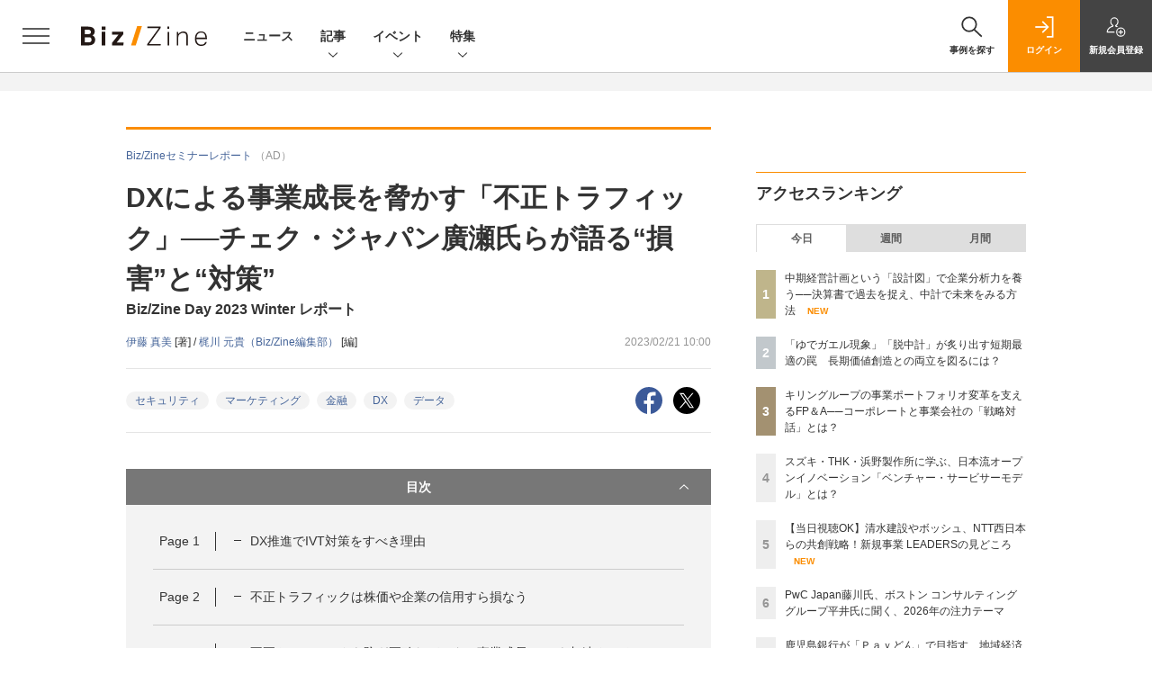

--- FILE ---
content_type: text/html; charset=utf-8
request_url: https://www.google.com/recaptcha/api2/aframe
body_size: 184
content:
<!DOCTYPE HTML><html><head><meta http-equiv="content-type" content="text/html; charset=UTF-8"></head><body><script nonce="2-Rwo4RflT3p9d1LT06FXQ">/** Anti-fraud and anti-abuse applications only. See google.com/recaptcha */ try{var clients={'sodar':'https://pagead2.googlesyndication.com/pagead/sodar?'};window.addEventListener("message",function(a){try{if(a.source===window.parent){var b=JSON.parse(a.data);var c=clients[b['id']];if(c){var d=document.createElement('img');d.src=c+b['params']+'&rc='+(localStorage.getItem("rc::a")?sessionStorage.getItem("rc::b"):"");window.document.body.appendChild(d);sessionStorage.setItem("rc::e",parseInt(sessionStorage.getItem("rc::e")||0)+1);localStorage.setItem("rc::h",'1769144280062');}}}catch(b){}});window.parent.postMessage("_grecaptcha_ready", "*");}catch(b){}</script></body></html>

--- FILE ---
content_type: text/javascript;charset=utf-8
request_url: https://api.cxense.com/public/widget/data?json=%7B%22context%22%3A%7B%22referrer%22%3A%22%22%2C%22categories%22%3A%7B%22testgroup%22%3A%2231%22%7D%2C%22parameters%22%3A%5B%7B%22key%22%3A%22userState%22%2C%22value%22%3A%22anon%22%7D%2C%7B%22key%22%3A%22page%22%2C%22value%22%3A%223%22%7D%2C%7B%22key%22%3A%22testGroup%22%2C%22value%22%3A%2231%22%7D%2C%7B%22key%22%3A%22loadDelay%22%2C%22value%22%3A%222.6%22%7D%2C%7B%22key%22%3A%22testgroup%22%2C%22value%22%3A%2231%22%7D%5D%2C%22autoRefresh%22%3Afalse%2C%22url%22%3A%22https%3A%2F%2Fbizzine.jp%2Farticle%2Fdetail%2F8680%3Fp%3D3%22%2C%22browserTimezone%22%3A%220%22%7D%2C%22widgetId%22%3A%22a4f47800984c9f0b0c526031390f8ed436263305%22%2C%22user%22%3A%7B%22ids%22%3A%7B%22usi%22%3A%22mkqetmw7akh9meo2%22%7D%7D%2C%22prnd%22%3A%22mkqetmw7wvklnfbz%22%7D&media=javascript&sid=1140710989863410816&widgetId=a4f47800984c9f0b0c526031390f8ed436263305&resizeToContentSize=true&useSecureUrls=true&usi=mkqetmw7akh9meo2&rnd=1396581330&prnd=mkqetmw7wvklnfbz&tzo=0&callback=cXJsonpCB2
body_size: 5190
content:
/**/
cXJsonpCB2({"httpStatus":200,"response":{"items":[{"dominantimagedimensions":"1200x630","recs-image":"https://bizzine.jp/static/images/article/12209/12209_list2.jpg","description":"AIの台頭により、経営はどのように変わり、そして、何が変わらないのか。今、多くの人が注目する「AIと経営」をテーマに、クラウド経営管理システム「Loglass」を提供するログラス 代表取締役 執行役員CEOの布川友也氏と独立研究者の山口周氏が語り合った。話題は、山口氏が長年感じていた巷にあふれる「リーダーシップ論」への疑問から始まり、AI時代の経営者の条件へと展開していった。対談のモデレーターはBiz/Zine編集部 コンテンツ・プロデューサーの栗原茂が務めた。","collection":"BZタイアップ","dominantthumbnaildimensions":"300x158","sho-publish-d":"20251211","title":"AIは空気を読まない、経営者は「変曲点」を読め──山口周氏と語る、これからのリーダーに求められる条件 | Biz/Zine","url":"http://bizzine.jp/article/detail/12209","dominantimage":"https://bizzine.jp/static/images/article/12209/12209_top2.jpg","recs-rawtitle":"AIは空気を読まない、経営者は「変曲点」を読め──山口周氏と語る、これからのリーダーに求められる条件 ｜ Biz/Zine（ビズジン）","dominantthumbnail":"https://content-thumbnail.cxpublic.com/content/dominantthumbnail/b9b9bf7b67c02f49361456094bfcfd8117c3e63c.jpg?693a181e","campaign":"5","sho-article-tieup":"タイアップ","testId":"160","id":"b9b9bf7b67c02f49361456094bfcfd8117c3e63c","placement":"6","click_url":"https://api.cxense.com/public/widget/click/[base64]","sho-article-type":"タイアップ"},{"dominantimagedimensions":"1200x630","recs-image":"https://bizzine.jp/static/images/article/12205/12205_list_1.jpg","description":"日本企業においてFP&A(Financial Planning & Analysis)の導入や、経営企画と財務部門の連携強化が進む中、先進的な取り組みで注目されるのがキリンホールディングスである。同社は従来の固定的な中期経営計画(中計)を事実上廃止し、長期視点に基づく「計画ローリング」へと移行した。財務戦略部と経営企画部が一体となって密に連携し、コーポレートと事業会社の「戦略対話」を通じて事業価値の最大化を図るその手法は、激変する市場環境での企業経営の新たな解として示唆に富んでいる。本取材では、キリンホールディングス 財務戦略部長の松尾英史氏、経営企画部 主査の勝田龍介氏に、ストラットコンサルティング 代表・FP&Aアドバイザーの池側千絵氏がインタビューを行った。固定的な計画からアジャイルな予測への転換、事業会社との対話プロセス、そして「Analysis(分析)」だけでなく「Action(行動)」までを担うFP&amp;A人財の育成まで、キリンが推進する経営管理変革の全貌に迫る。","collection":"BZ記事","dominantthumbnaildimensions":"300x158","sho-publish-d":"20260114","title":"キリングループの事業ポートフォリオ変革を支えるFP&A──コーポレートと事業会社の「戦略対話」とは? | Biz/Zine","url":"http://bizzine.jp/article/detail/12205","dominantimage":"https://bizzine.jp/static/images/article/12205/12205_top_1.jpg","recs-rawtitle":"キリングループの事業ポートフォリオ変革を支えるFP＆A──コーポレートと事業会社の「戦略対話」とは？ ｜ Biz/Zine（ビズジン）","dominantthumbnail":"https://content-thumbnail.cxpublic.com/content/dominantthumbnail/5595adf4bd9b0b71a2a54ede043dfc3542a8ce67.jpg?6966c306","campaign":"5","sho-article-tieup":"なし","testId":"160","id":"5595adf4bd9b0b71a2a54ede043dfc3542a8ce67","placement":"6","click_url":"https://api.cxense.com/public/widget/click/[base64]","sho-article-type":"記事"},{"dominantimagedimensions":"1200x630","recs-image":"https://bizzine.jp/static/images/article/11625/11625_list01.jpg","description":"2025年、長期デジタルビジョン「KIRIN Digital Vision 2035」を発表したキリングループ。「食」「ヘルスサイエンス」「医」の領域へのデジタル活用を加速し、「世界のCSV先進企業」をビジョンとして掲げる。この長大な構想において、生成AIはどのように位置付けられ、どのような機能を果たすのか。『生成DX 生成AIが生んだ新たなビジネスモデル』(SBクリエイティブ)の著者であり、d-strategy,inc 代表取締役CEOの小宮昌人氏が、キリングループにおける生成AI活用の現在地と将来像に迫った。話を伺ったのは、キリンホールディングスのデジタルICT戦略部DX戦略推進室室長 野々村俊介氏。","collection":"BZ記事","dominantthumbnaildimensions":"300x158","sho-publish-d":"20250717","title":"キリングループDX推進室が挑んだ、自社構築生成AIの国内従業員15,000人への浸透 成功の秘訣とは | Biz/Zine","url":"http://bizzine.jp/article/detail/11625","dominantimage":"https://bizzine.jp/static/images/article/11625/11625_top01.jpg","recs-rawtitle":"キリングループDX推進室が挑んだ、自社構築生成AIの国内従業員15,000人への浸透　成功の秘訣とは ｜ Biz/Zine（ビズジン）","dominantthumbnail":"https://content-thumbnail.cxpublic.com/content/dominantthumbnail/4570bdecdf0802d1f460391e18f9e55e22eec7cc.jpg?6968b90a","campaign":"5","sho-article-tieup":"なし","testId":"160","id":"4570bdecdf0802d1f460391e18f9e55e22eec7cc","placement":"6","click_url":"https://api.cxense.com/public/widget/click/[base64]","sho-article-type":"記事"}],"template":"              <section class=\"c-primarysection\">\n                <div class=\"c-primarysection_header\">\n                  <h2 class=\"c-primarysection_heading\">Spotlight</h2>\n                 <!-- <p class=\"c-secondarysection_heading_small\">AD</p> --> \n                </div>\n<div class=\"c-primarysection_body\">\n                  <div class=\"c-pickupindex\">\n                    <ul class=\"c-pickupindex_list\">\n<!--%\nvar dummy = \"\";\nvar items = data.response.items.slice(0, 3);\nfor (var i = 0; i < items.length; i++) {\n    var item = items[i];\n    var title = item['recs-rawtitle'].replace(\"｜ Biz/Zine（ビズジン）\",\"\");\n    title = title.replace(\"：ProductZine（プロダクトジン）\",\"\");\n    title = title.replace(/\\([0-9]+\\/[0-9]+\\)$/i,\"\");        \n    var publish_date = item['sho-publish-d'];\n    var recs_image = item['recs-image'].replace(/^http:\\/\\//i, 'https://');\n    recs_image = recs_image.replace(/^https:\\/\\/bizzine.jp/, 'https://bz-cdn.shoeisha.jp');\n    var flg_tieup = \"\"\n　if ((item['sho-article-tieup'] == 'タイアップ') || (item['sho-article-type'] == 'タイアップ')) {\n           flg_tieup = '(AD)';\n        }\n%-->                    \n\n                      <li class=\"c-pickupindex_listitem\">\n                        <div class=\"c-pickupindex_item\">\n                          <div class=\"c-pickupindex_item_img\"><img tmp:src=\"{{recs_image}}\" alt=\"\" width=\"200\" height=\"150\"></div>\n                          <div class=\"c-pickupindex_item_content\">\n                            <p class=\"c-pickupindex_item_heading\"><a tmp:id=\"{{cX.clickTracker(item.click_url)}}\" tmp:href=\"{{item.url}}\" tmp:target=\"_top\">{{title}}{{flg_tieup}}</a></p>\n                          </div>\n                        </div>\n                      </li>\n<!--%\n}\n%-->                      \n\n                    </ul>\n                  </div>\n                </div>\n\n</section>","style":"#cce-empty-element {margin: 20px auto;width: 100%;text-align: center;}","prnd":"mkqetmw7wvklnfbz"}})

--- FILE ---
content_type: text/javascript;charset=utf-8
request_url: https://id.cxense.com/public/user/id?json=%7B%22identities%22%3A%5B%7B%22type%22%3A%22ckp%22%2C%22id%22%3A%22mkqetmw7akh9meo2%22%7D%2C%7B%22type%22%3A%22lst%22%2C%22id%22%3A%225t8oq8e4smso1gm2ir0r9ghoi%22%7D%2C%7B%22type%22%3A%22cst%22%2C%22id%22%3A%225t8oq8e4smso1gm2ir0r9ghoi%22%7D%5D%7D&callback=cXJsonpCB4
body_size: 206
content:
/**/
cXJsonpCB4({"httpStatus":200,"response":{"userId":"cx:19nu32mwmy75p9p3kq8na4eco:15qrhpp7k016a","newUser":false}})

--- FILE ---
content_type: text/javascript;charset=utf-8
request_url: https://p1cluster.cxense.com/p1.js
body_size: 100
content:
cX.library.onP1('5t8oq8e4smso1gm2ir0r9ghoi');


--- FILE ---
content_type: text/javascript;charset=utf-8
request_url: https://api.cxense.com/public/widget/data?json=%7B%22context%22%3A%7B%22referrer%22%3A%22%22%2C%22categories%22%3A%7B%22testgroup%22%3A%2231%22%7D%2C%22parameters%22%3A%5B%7B%22key%22%3A%22userState%22%2C%22value%22%3A%22anon%22%7D%2C%7B%22key%22%3A%22page%22%2C%22value%22%3A%223%22%7D%2C%7B%22key%22%3A%22testGroup%22%2C%22value%22%3A%2231%22%7D%2C%7B%22key%22%3A%22loadDelay%22%2C%22value%22%3A%222.6%22%7D%2C%7B%22key%22%3A%22testgroup%22%2C%22value%22%3A%2231%22%7D%5D%2C%22autoRefresh%22%3Afalse%2C%22url%22%3A%22https%3A%2F%2Fbizzine.jp%2Farticle%2Fdetail%2F8680%3Fp%3D3%22%2C%22browserTimezone%22%3A%220%22%7D%2C%22widgetId%22%3A%221427b6811ffc55872c503fa590edd30383598786%22%2C%22user%22%3A%7B%22ids%22%3A%7B%22usi%22%3A%22mkqetmw7akh9meo2%22%7D%7D%2C%22prnd%22%3A%22mkqetmw7wvklnfbz%22%7D&media=javascript&sid=1140710989863410816&widgetId=1427b6811ffc55872c503fa590edd30383598786&resizeToContentSize=true&useSecureUrls=true&usi=mkqetmw7akh9meo2&rnd=1160780014&prnd=mkqetmw7wvklnfbz&tzo=0&callback=cXJsonpCB3
body_size: 11480
content:
/**/
cXJsonpCB3({"httpStatus":200,"response":{"items":[{"dominantimagedimensions":"1200x630","heading":"なぜキリンは「価値創造」のために、まず「生産性向上」から取り組んだのか","recs-image":"https://bizzine.jp/static/images/article/11625/11625_list01.jpg","description":"2025年、長期デジタルビジョン「KIRIN Digital Vision 2035」を発表したキリングループ。「食」「ヘルスサイエンス」「医」の領域へのデジタル活用を加速し、「世界のCSV先進企業」をビジョンとして掲げる。この長大な構想において、生成AIはどのように位置付けられ、どのような機能を果たすのか。『生成DX 生成AIが生んだ新たなビジネスモデル』(SBクリエイティブ)の著者であり、d-strategy,inc 代表取締役CEOの小宮昌人氏が、キリングループにおける生成AI活用の現在地と将来像に迫った。話を伺ったのは、キリンホールディングスのデジタルICT戦略部DX戦略推進室室長 野々村俊介氏。","collection":"BZ記事","dominantthumbnaildimensions":"300x158","sho-publish-d":"20250717","title":"キリングループDX推進室が挑んだ、自社構築生成AIの国内従業員15,000人への浸透 成功の秘訣とは | Biz/Zine","sho-articlepath":"article/detail/11625","url":"http://bizzine.jp/article/detail/11625","sho-corner":"AI時代の両利きの経営","sho-corner-id":"358","dominantimage":"https://bizzine.jp/static/images/article/11625/11625_top01.jpg","sho-article-title":"キリングループDX推進室が挑んだ、自社構築生成AIの国内従業員15,000人への浸透 成功の秘訣とは","recs-rawtitle":"キリングループDX推進室が挑んだ、自社構築生成AIの国内従業員15,000人への浸透　成功の秘訣とは ｜ Biz/Zine（ビズジン）","dominantthumbnail":"https://content-thumbnail.cxpublic.com/content/dominantthumbnail/4570bdecdf0802d1f460391e18f9e55e22eec7cc.jpg?6968b90a","campaign":"5","sho-article-tieup":"なし","testId":"161","id":"4570bdecdf0802d1f460391e18f9e55e22eec7cc","placement":"6","click_url":"https://api.cxense.com/public/widget/click/[base64]","sho-article-type":"記事"},{"dominantimagedimensions":"1200x630","heading":"デザイン組織の海外機能を強化する理由","recs-image":"https://bizzine.jp/static/images/article/11661/11661_list2.jpg","description":"パナソニック デザイン本部 戦略統括室 池田武央氏へのインタビュー後編をお届けする。現在は、ロンドンに拠点を戻し、パナソニックのデザイン組織の海外機能強化に取り組む池田氏。なぜ今、日本企業には海外機能の強化が必要なのか。どのようなアプローチが望ましいのか。池田氏の試行錯誤から見えてきた知見に迫った。聞き手はBiz/Zine編集部コンテンツプロデューサーの栗原茂。","collection":"BZ記事","dominantthumbnaildimensions":"300x158","sho-publish-d":"20250829","title":"パナソニックのデザイン組織が海外機能の強化にこだわる理由 内部と外部の混合チームと一次情報での差別化 | Biz/Zine","sho-articlepath":"article/detail/11661","url":"http://bizzine.jp/article/detail/11661","sho-corner":"組織戦略としてのデザイン","sho-corner-id":"303","dominantimage":"https://bizzine.jp/static/images/article/11661/11661_top2.jpg","sho-article-title":"パナソニックのデザイン組織が海外機能の強化にこだわる理由 内部と外部の混合チームと一次情報での差別化","recs-rawtitle":"パナソニックのデザイン組織が海外機能の強化にこだわる理由　内部と外部の混合チームと一次情報での差別化 ｜ Biz/Zine（ビズジン）","dominantthumbnail":"https://content-thumbnail.cxpublic.com/content/dominantthumbnail/a7b87913979676ecdf820f3ce97371b85583f083.jpg?6969993b","campaign":"5","sho-article-tieup":"なし","testId":"161","id":"a7b87913979676ecdf820f3ce97371b85583f083","placement":"6","click_url":"https://api.cxense.com/public/widget/click/[base64]","sho-article-type":"記事"},{"dominantimagedimensions":"1200x630","heading":"アクセンチュア保科氏が語る、生成AIが変えるヘルスケアの未来創造図","recs-image":"https://bizzine.jp/static/images/article/11039/11038_list.jpeg","description":"2024年11月25日から26日の2日間にわたって、「共につくり上げる、ヘルスケアの未来創造図」をコンセプトに中外製薬が主催した「CHUGAI INNOVATION DAY 2024」。初日に実施された「生成AIが変えるヘルスケアの未来創造図」と題したセッションでは、日本語能力を強化した独自LLMを開発する大学教授、医療AIの研究開発に取り組む研究機関の代表者、人工知能学会会長、外資系コンサルティング企業のAIセンター長という4名が集結。それぞれが講演を行ったのち、ヘルスケアにおける生成AIの活用について議論が交わされた。本稿では、アクセンチュア保科氏による講演と登壇者全員で行ったパネルディスカッションの模様をお届けする(登壇者の所属や肩書きはイベント開催当時のもので記載しています)。","collection":"BZ記事","dominantthumbnaildimensions":"300x158","sho-publish-d":"20250403","title":"アクセンチュア保科氏らが語る、生成AIが変えるヘルスケアの未来創造図──領域特化型LLM活用など議論 | Biz/Zine","sho-articlepath":"article/detail/11039","url":"http://bizzine.jp/article/detail/11039","sho-corner":"Biz/Zineセミナーレポート","sho-corner-id":"14","dominantimage":"https://bizzine.jp/static/images/article/11039/11038_top.jpeg","sho-article-title":"アクセンチュア保科氏らが語る、生成AIが変えるヘルスケアの未来創造図──領域特化型LLM活用など議論","recs-rawtitle":"アクセンチュア保科氏らが語る、生成AIが変えるヘルスケアの未来創造図──領域特化型LLM活用など議論 ｜ Biz/Zine（ビズジン）","dominantthumbnail":"https://content-thumbnail.cxpublic.com/content/dominantthumbnail/3c3e72bbf718fe853e69f2f3756263ccb1b897ae.jpg?694c8310","campaign":"5","sho-article-tieup":"なし","testId":"161","id":"3c3e72bbf718fe853e69f2f3756263ccb1b897ae","placement":"6","click_url":"https://api.cxense.com/public/widget/click/[base64]","sho-article-type":"記事"},{"dominantimagedimensions":"1200x630","heading":["「攻めのDX」の実態に迫った調査","なぜ今「内製実行力」が求められるのか"],"recs-image":"https://bizzine.jp/static/images/article/12062/12062_arena.jpg","description":"多くの企業が「攻めのDX」を掲げながらも、実際の現場には「戦略と実行の乖離」「深刻な人材不足」など、様々な障壁が存在している。メンバーズが主催した「DXリーダーズ・カンファレンス2025」では、同社代表取締役社長の髙野明彦氏と、日本ケンタッキー・フライド・チキンの常務執行役員チーフデジタルテクノロジーオフィサーの池照直樹氏が登壇し、この障壁を打破するための鍵として「内製実行力」の重要性を説いた。本稿ではその内容をレポートする。","collection":"BZ記事","dominantthumbnaildimensions":"300x158","sho-publish-d":"20250918","title":"エノテカ、カインズ、日本KFC 大手企業のDXをリードしてきた池照氏と考える内製実行力の高め方 | Biz/Zine","sho-articlepath":"article/detail/12062","url":"http://bizzine.jp/article/detail/12062","sho-corner":"Biz/Zineセミナーレポート","sho-corner-id":"14","dominantimage":"https://bizzine.jp/static/images/article/12062/12062_ogp.jpg","sho-article-title":"エノテカ、カインズ、日本KFC 大手企業のDXをリードしてきた池照氏と考える内製実行力の高め方","recs-rawtitle":"エノテカ、カインズ、日本KFC 大手企業のDXをリードしてきた池照氏と考える内製実行力の高め方 ｜ Biz/Zine（ビズジン）","dominantthumbnail":"https://content-thumbnail.cxpublic.com/content/dominantthumbnail/d7d4db8bb98bda2916a52126cc539498fa093b2e.jpg?69423eb5","campaign":"5","sho-article-tieup":"なし","testId":"161","id":"d7d4db8bb98bda2916a52126cc539498fa093b2e","placement":"6","click_url":"https://api.cxense.com/public/widget/click/[base64]","sho-article-type":"記事"},{"dominantimagedimensions":"1200x630","heading":"生成AI活用の4段階モデル、京セラと旭化成の相違点と戦略的意図","recs-image":"https://bizzine.jp/static/images/article/11579/11579_list.jpg","description":"2025年5月28日にレクシスネクシス・ジャパン社 IPソリューションズ部門が主催した知財戦略カンファレンス「LexisNexis PatentSight+ Summit 2025」より、パネルディスカッション「知財領域におけるAIの活用」の模様をお届けする。登壇者は、京セラの竹口幸宏氏、島津製作所の阿久津好二氏、旭化成の風間進二氏の3名。モデレーターはレクシスネクシス・ジャパン、IPソリューションズ部門の戦略アドバイザー 齋藤昭宏氏が務めた。日本を代表する各社による生成AI活用の現状、各社の利活用ポリシーが語られた、知財領域の未来が垣間見えるセッションの様子をレポートする。","collection":"BZ記事","dominantthumbnaildimensions":"300x158","sho-publish-d":"20250715","title":"京セラと島津製作所、旭化成の知財責任者が語る、AIエージェントの浸透で変貌する知財業務 | Biz/Zine","sho-articlepath":"article/detail/11579","url":"http://bizzine.jp/article/detail/11579","sho-corner":"Biz/Zineセミナーレポート","sho-corner-id":"14","dominantimage":"https://bizzine.jp/static/images/article/11579/11579_top.jpg","sho-article-title":"京セラと島津製作所、旭化成の知財責任者が語る、AIエージェントの浸透で変貌する知財業務","recs-rawtitle":"京セラと島津製作所、旭化成の知財責任者が語る、AIエージェントの浸透で変貌する知財業務 ｜ Biz/Zine（ビズジン）","dominantthumbnail":"https://content-thumbnail.cxpublic.com/content/dominantthumbnail/6160a49d7fde55ec33efb6de1f719c24e0ccc95e.jpg?69635b09","campaign":"5","sho-article-tieup":"なし","testId":"161","id":"6160a49d7fde55ec33efb6de1f719c24e0ccc95e","placement":"6","click_url":"https://api.cxense.com/public/widget/click/[base64]","sho-article-type":"記事"},{"dominantimagedimensions":"1200x630","recs-image":"https://enterprisezine.jp/static/images/article/20763/20763_thumb.png","description":"EnterpriseZineを運営する翔泳社より、12月23日(月)に書籍『ソフトウェア透明性 攻撃ベクトルを知り、脆弱性と戦うための最新知識』が発売となりました。 本書はソフトウェア・サプライチェ...","collection":"BZ/EZ/MZブックレビュー","dominantthumbnaildimensions":"300x158","sho-publish-d":"20241223","title":"セキュリティに必須の「ソフトウェアの安全性を評価する方法」を解説、『ソフトウェア透明性』発売","url":"https://enterprisezine.jp/news/detail/20763","sho-corner-id":"358","dominantimage":"https://ez-cdn.shoeisha.jp/static/images/article/20763/20763_share.png","recs-rawtitle":"セキュリティに必須の「ソフトウェアの安全性を評価する方法」を解説、『ソフトウェア透明性』発売|EnterpriseZine（エンタープライズジン）","dominantthumbnail":"https://content-thumbnail.cxpublic.com/content/dominantthumbnail/5b5032fd56c99d2ad00b3b5614a2462c149e8e8e.jpg?69722b8c","campaign":"5","testId":"161","id":"5b5032fd56c99d2ad00b3b5614a2462c149e8e8e","placement":"6","click_url":"https://api.cxense.com/public/widget/click/[base64]","sho-article-type":"TUニュース"},{"dominantimagedimensions":"1200x630","heading":["ウェディング市場は2兆円規模","コロナ禍に相次いだ中堅プランナーの退職"],"recs-image":"https://bizzine.jp/static/images/article/11895/11895_arena.jpg","description":"DXの遅れ、労働力不足、結婚観の多様化などを受け、変革が急務のウェディング業界。結婚式場口コミ情報サイトを運営するウエディングパークでは、2024年よりデジタルを活用した新規事業を開発し、業界の不を解消するためのサービスを提供している。Biz/Zineでは同社のバリューデベロップメント本部を率いる小笠真也氏を取材。式を挙げるカップルと伴走するプランナーの体験をいかにして向上しているのか、詳しくうかがった。","collection":"BZ記事","dominantthumbnaildimensions":"300x158","sho-publish-d":"20251017","title":"合言葉は「おもてなしオートメーション」 業界全体の不を解消するウエディングパークの事業開発 | Biz/Zine","sho-articlepath":"article/detail/11895","url":"http://bizzine.jp/article/detail/11895","sho-corner":"Biz/Zineクローズアップ","sho-corner-id":"163","dominantimage":"https://bizzine.jp/static/images/article/11895/11895_ogp.jpg","sho-article-title":"合言葉は「おもてなしオートメーション」 業界全体の不を解消するウエディングパークの事業開発","recs-rawtitle":"合言葉は「おもてなしオートメーション」　業界全体の不を解消するウエディングパークの事業開発 ｜ Biz/Zine（ビズジン）","dominantthumbnail":"https://content-thumbnail.cxpublic.com/content/dominantthumbnail/40bae9745d61cce721f3e8ef0ea956838e4dc059.jpg?6972e7a0","campaign":"5","sho-article-tieup":"なし","testId":"161","id":"40bae9745d61cce721f3e8ef0ea956838e4dc059","placement":"6","click_url":"https://api.cxense.com/public/widget/click/[base64]","sho-article-type":"記事"},{"dominantimagedimensions":"1200x630","recs-image":"https://enterprisezine.jp/static/images/article/19544/19544_400.jpg","description":"クラウド利用が前提となった現在、実現したいシステム環境を描き、それをクラウド環境下で実装するための力がより求められている。大手クラウドベンダーがしのぎを削る中、AWS(Amazon Web Services)にかかわる技術要件は依然として多く、「AWS認定資格」の価値は高まる一方だ。","collection":"BZ/EZ/MZブックレビュー","dominantthumbnaildimensions":"300x158","sho-publish-d":"20240422","title":"人気資格ランキングの常連「AWS SAA」の保有メリットとは──合格に向けた3つのポイント","url":"https://enterprisezine.jp/article/detail/19544","sho-corner-id":"358","dominantimage":"https://ez-cdn.shoeisha.jp/static/images/article/19544/19544_1200.jpg","recs-rawtitle":"人気資格ランキングの常連「AWS SAA」の保有メリットとは──合格に向けた3つのポイント|EnterpriseZine（エンタープライズジン）","dominantthumbnail":"https://content-thumbnail.cxpublic.com/content/dominantthumbnail/6674bebc2c0d6fde34f5b5b120cefaf9fd33227e.jpg?694253c4","campaign":"5","testId":"161","id":"6674bebc2c0d6fde34f5b5b120cefaf9fd33227e","placement":"6","click_url":"https://api.cxense.com/public/widget/click/[base64]","sho-article-type":"タイアップ"}],"template":"                  <div class=\"c-featureindex\">\n                    <ul class=\"c-featureindex_list row row-cols-1 row-cols-sm-2 row-cols-md-4 gx-4 gy-4 gy-md-5\">\n          <!--%\n          var dummy = \"\";\n\t\t  var items = data.response.items;\n\t\t  for (var i = 0; i < 8; i++) {\n  \t\t\tvar item = items[i];\n                var title = item['recs-rawtitle'].replace(\"｜ Biz/Zine（ビズジン）\",\"\").replace(\"｜翔泳社の本\",\"\").replace(\"：EnterpriseZine（エンタープライズジン）\",\"\").replace(\"：MarkeZine（マーケジン）\",\"\");\n                title = title.replace(/\\([0-9]+\\/[0-9]+\\)$/i,\"\");              \n                var publish_date = item['sho-publish-d'];\n                var recs_image = item['recs-image'].replace(/^http:\\/\\//i, 'https://');\n                recs_image = recs_image.replace(/^https:\\/\\/bizzine.jp/, 'https://bz-cdn.shoeisha.jp');\n                var click_url = cX.clickTracker(item.click_url);\n                var flg_tieup = \"\"\n\t\t\t　if ((item['sho-article-tieup'] == 'タイアップ') || (item['sho-article-type'] == 'タイアップ')) {\n                \tflg_tieup = '(PR)';}\n            %-->                    \n                      <li class=\"c-featureindex_listitem\">\n                        <div class=\"c-featureindex_item\">\n                          <div class=\"c-featureindex_item_img\">\n                            <p><img tmp:src=\"{{recs_image}}\"  alt=\"\" width=\"200\" height=\"150\" class=\"\"></p>\n                           </div>\n                            \n                          <div class=\"c-featureindex_item_content\">\n                            <p class=\"c-featureindex_item_heading\"><a tmp:id=\"{{click_url}}\" tmp:href=\"{{item.url}}\" tmp:target=\"_top\">{{title}}{{flg_tieup}}</a></p>\n                          </div>\n                        </div>\n                      </li>\n          <!--%\n          }\n\t      %-->            \n                            </ul>\n                            </div>","style":"@import url('https://fonts.googleapis.com/css2?family=Roboto&display=swap');\n\n.cx-flex-module[data-cx_987o] {\n    --cx-columns: 4;\n    --cx-item-gap: 4px;\n    --cx-image-height: 220px;\n    --cx-background-color: #FFF;\n    --cx-text-color: #555;\n    --cx-text-hover-color: #000;\n    --cx-font-size: 15px;\n    --cx-font-family: 'Roboto', arial, helvetica, sans-serif;\n    --cx-item-width: calc(100% / var(--cx-columns));\n    display: flex;\n    flex-wrap: wrap;\n    justify-content: space-evenly;\n    background: var(--cx-background-color);\n    padding: var(--cx-item-gap);\n}\n\n.cx-flex-module[data-cx_987o] .cx-item {\n    width: calc(var(--cx-item-width) - var(--cx-columns) * var(--cx-item-gap));\n    margin: var(--cx-item-gap) var(--cx-item-gap) calc(2 * var(--cx-item-gap)) var(--cx-item-gap);\n    flex-grow: 1;\n    display: block;\n    text-decoration: none;\n}\n\n.cx-flex-module[data-cx_987o] .cx-item.text-only {\n    background: #FAFAFA;\n    padding: 15px;\n    box-sizing: border-box;\n}\n\n.cx-flex-module[data-cx_987o] img {\n    width: 100%;\n    height: var(--cx-image-height);\n    -o-object-fit: cover;\n       object-fit: cover;\n    background: #EFEFEF;\n}\n\n.cx-flex-module[data-cx_987o] .cx-item h3 {\n    font-family: var(--cx-font-family);\n    font-size: var(--cx-font-size);\n    font-weight: bold;\n    color: var(--cx-text-color);\n    line-height: 1.3;\n    padding: 0;\n    margin: 0;\n}\n\n.cx-flex-module[data-cx_987o] .cx-item.text-only span {\n    font-family: var(--cx-font-family);\n    font-size: 90%;\n    color: var(--cx-text-color);\n    filter: opacity(0.5);\n    margin: 5px 0;\n    line-height: 1.3;\n}\n\n.cx-flex-module[data-cx_987o] .cx-item:hover {\n    opacity: 0.95;\n}\n\n.cx-flex-module[data-cx_987o] .cx-item:hover h3 {\n    color: var(--cx-text-hover-color);\n}\n\n@media screen and (max-width: 600px) {\n    .cx-flex-module[data-cx_987o] .cx-item {\n        width: calc(100% - 4 * var(--cx-item-gap));\n        height: unset;\n        margin: var(--cx-item-gap) calc(2 * var(--cx-item-gap));\n    }\n\n    .cx-flex-module[data-cx_987o] .cx-item h3 {\n        font-size: 5vw;\n    }\n\n    .cx-flex-module[data-cx_987o] img {\n        height: unset;\n    }\n}\n\n/* IE10+ */\n\n@media screen\\0 {\n    .cx-flex-module[data-cx_987o] {\n        background: #FFF;\n        padding: 4px;\n    }\n\n    .cx-flex-module[data-cx_987o] .cx-item {\n        width: calc(33% - 12px);\n        margin: 4px;\n    }\n\n    .cx-flex-module[data-cx_987o] img {\n        min-height: auto;\n    }\n\n    .cx-flex-module[data-cx_987o] .cx-item h3 {\n        font-family: Roboto, arial, helvetica, sans-serif;\n        font-size: 14px;\n        color: #555;\n        margin: 5px 0;\n    }\n\n    .cx-flex-module[data-cx_987o] .cx-item:hover h3 {\n        color: #000;\n    }\n\n    .cx-flex-module[data-cx_987o] .cx-item.text-only span {\n        font-family: Roboto, arial, helvetica, sans-serif;\n        color: #AAA;\n    }\n}\n","head":"    function separate(num){\n    \treturn String(num).replace( /(\\d)(?=(\\d\\d\\d)+(?!\\d))/g, '$1,');\n\t}\n","prnd":"mkqetmw7wvklnfbz"}})